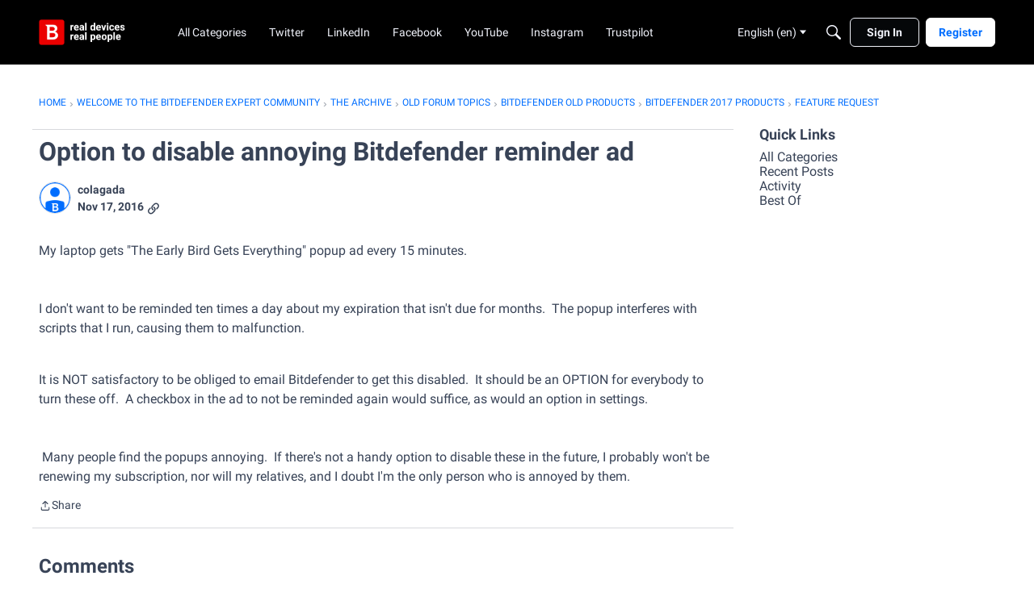

--- FILE ---
content_type: application/x-javascript
request_url: https://community.bitdefender.com/dist/v2/layouts/chunks/MentionsContext.D30lrlcv.min.js
body_size: 585
content:
import{r as e,p as A,j as h}from"../vendor/vendor/react-core.BgLhaSja.min.js";import{fx as w,ck as b,bs as R,f as j}from"../entries/layouts.vvUFNYZl.min.js";const d={recordID:void 0,recordType:void 0,username:null,setUsername:()=>null,resetUsername:()=>null,suggestedUsers:[],isLoading:!1,error:null,lastSuccessfulUsername:null,activeSuggestionID:"",activeSuggestionIndex:0,setActive:()=>null},I=e.createContext(d),C=50;function q(s){var f;const[i,l]=e.useState((f=s.recordID)==null?void 0:f.toString()),[a,v]=e.useState(s.recordType),[t,g]=e.useState(null),[D,y]=e.useState(null),[x,m]=e.useState(""),[U,S]=e.useState(0);e.useEffect(()=>{l(s.recordID)},[s.recordID]),e.useEffect(()=>{function n(r){const{recordType:o,recordID:c}=r.detail;v(o),l(c==null?void 0:c.toString())}return window.addEventListener("mentions.data",n),w("mentions.handlerAdded",!0),()=>{window.removeEventListener("mentions.data",n)}},[]);const E=()=>g(null),M=(n,r)=>{m(n),S(r)},{data:u=[],isLoading:p,error:L}=A({queryKey:["userSuggestions",t,a,i],queryFn:async()=>{if(!t||t.trim()==="")return[];const n={name:t+"*",siteSectionID:R().sectionID,order:"mention",limit:C,...a&&i&&{recordType:a,recordID:i}},r=await j.get("/users/by-names/",{params:n});return r.data=r.data.map(o=>(o.domID="mentionSuggestion"+o.userID,o)),r.data},enabled:!!(t&&t.trim()!=="")});e.useEffect(()=>{if(u.length>0&&t){y(t);const n=u[0].domID;m(n),S(0)}},[u,t]);const T={recordID:i,recordType:a,username:t,setUsername:g,resetUsername:E,suggestedUsers:u,isLoading:p,error:L,lastSuccessfulUsername:D,activeSuggestionID:x,activeSuggestionIndex:U,setActive:M};return h.jsx(I.Provider,{value:T,children:s.children})}function F(){const s=e.useContext(I);return s===d?(b("useMentions must be used within a MentionsProvider. Returning empty state."),d):s}export{q as M,F as u};
